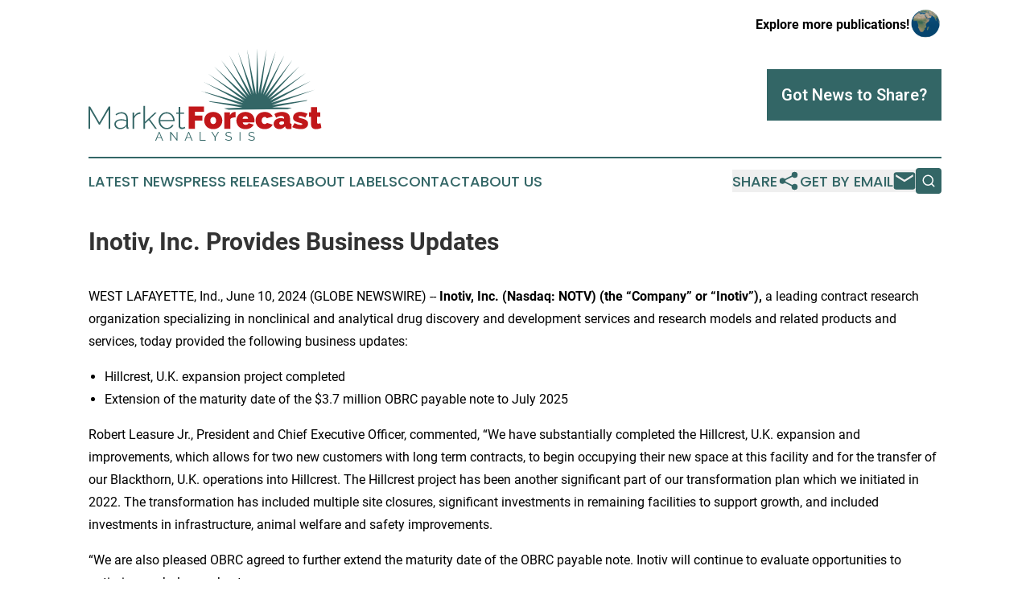

--- FILE ---
content_type: text/html;charset=utf-8
request_url: https://www.marketforecastanalysis.com/article/718735367-inotiv-inc-provides-business-updates
body_size: 7481
content:
<!DOCTYPE html>
<html lang="en">
<head>
  <title>Inotiv, Inc. Provides Business Updates | Market Forecast Analysis</title>
  <meta charset="utf-8">
  <meta name="viewport" content="width=device-width, initial-scale=1">
    <meta name="description" content="Market Forecast Analysis is an online news publication focusing on business &amp; economy in the World: Get your market forecasts news from the world">
    <link rel="icon" href="https://cdn.newsmatics.com/agp/sites/marketforecastanalysis-favicon-1.png" type="image/png">
  <meta name="csrf-token" content="VB--GY55pKwZqS6BgEztUi-BExez4-TVr_SFJ7Zqkhk=">
  <meta name="csrf-param" content="authenticity_token">
  <link href="/css/styles.min.css?v1d0b8e25eaccc1ca72b30a2f13195adabfa54991" rel="stylesheet" data-turbo-track="reload">
  <link rel="stylesheet" href="/plugins/vanilla-cookieconsent/cookieconsent.css?v1d0b8e25eaccc1ca72b30a2f13195adabfa54991">
  
<style type="text/css">
    :root {
        --color-primary-background: rgba(51, 102, 102, 0.3);
        --color-primary: #336666;
        --color-secondary: #C1171A;
    }
</style>

  <script type="importmap">
    {
      "imports": {
          "adController": "/js/controllers/adController.js?v1d0b8e25eaccc1ca72b30a2f13195adabfa54991",
          "alertDialog": "/js/controllers/alertDialog.js?v1d0b8e25eaccc1ca72b30a2f13195adabfa54991",
          "articleListController": "/js/controllers/articleListController.js?v1d0b8e25eaccc1ca72b30a2f13195adabfa54991",
          "dialog": "/js/controllers/dialog.js?v1d0b8e25eaccc1ca72b30a2f13195adabfa54991",
          "flashMessage": "/js/controllers/flashMessage.js?v1d0b8e25eaccc1ca72b30a2f13195adabfa54991",
          "gptAdController": "/js/controllers/gptAdController.js?v1d0b8e25eaccc1ca72b30a2f13195adabfa54991",
          "hamburgerController": "/js/controllers/hamburgerController.js?v1d0b8e25eaccc1ca72b30a2f13195adabfa54991",
          "labelsDescription": "/js/controllers/labelsDescription.js?v1d0b8e25eaccc1ca72b30a2f13195adabfa54991",
          "searchController": "/js/controllers/searchController.js?v1d0b8e25eaccc1ca72b30a2f13195adabfa54991",
          "videoController": "/js/controllers/videoController.js?v1d0b8e25eaccc1ca72b30a2f13195adabfa54991",
          "navigationController": "/js/controllers/navigationController.js?v1d0b8e25eaccc1ca72b30a2f13195adabfa54991"          
      }
    }
  </script>
  <script>
      (function(w,d,s,l,i){w[l]=w[l]||[];w[l].push({'gtm.start':
      new Date().getTime(),event:'gtm.js'});var f=d.getElementsByTagName(s)[0],
      j=d.createElement(s),dl=l!='dataLayer'?'&l='+l:'';j.async=true;
      j.src='https://www.googletagmanager.com/gtm.js?id='+i+dl;
      f.parentNode.insertBefore(j,f);
      })(window,document,'script','dataLayer','GTM-KGCXW2X');
  </script>

  <script>
    window.dataLayer.push({
      'cookie_settings': 'delta'
    });
  </script>
</head>
<body class="df-5 is-subpage">
<noscript>
  <iframe src="https://www.googletagmanager.com/ns.html?id=GTM-KGCXW2X"
          height="0" width="0" style="display:none;visibility:hidden"></iframe>
</noscript>
<div class="layout">

  <!-- Top banner -->
  <div class="max-md:hidden w-full content universal-ribbon-inner flex justify-end items-center">
    <a href="https://www.affinitygrouppublishing.com/" target="_blank" class="brands">
      <span class="font-bold text-black">Explore more publications!</span>
      <div>
        <img src="/images/globe.png" height="40" width="40" class="icon-globe"/>
      </div>
    </a>
  </div>
  <header data-controller="hamburger">
  <div class="content">
    <div class="header-top">
      <div class="flex gap-2 masthead-container justify-between items-center">
        <div class="mr-4 logo-container">
          <a href="/">
              <img src="https://cdn.newsmatics.com/agp/sites/marketforecastanalysis-logo-1.svg" alt="Market Forecast Analysis"
                class="max-md:!h-[60px] lg:!max-h-[115px]" height="420213"
                width="auto" />
          </a>
        </div>
        <button class="hamburger relative w-8 h-6">
          <span aria-hidden="true"
            class="block absolute h-[2px] w-9 bg-[--color-primary] transform transition duration-500 ease-in-out -translate-y-[15px]"></span>
          <span aria-hidden="true"
            class="block absolute h-[2px] w-7 bg-[--color-primary] transform transition duration-500 ease-in-out translate-x-[7px]"></span>
          <span aria-hidden="true"
            class="block absolute h-[2px] w-9 bg-[--color-primary] transform transition duration-500 ease-in-out translate-y-[15px]"></span>
        </button>
        <a href="/submit-news" class="max-md:hidden button button-upload-content button-primary w-fit">
          <span>Got News to Share?</span>
        </a>
      </div>
      <!--  Screen size line  -->
      <div class="absolute bottom-0 -ml-[20px] w-screen h-[1px] bg-[--color-primary] z-50 md:hidden">
      </div>
    </div>
    <!-- Navigation bar -->
    <div class="navigation is-hidden-on-mobile" id="main-navigation">
      <div class="w-full md:hidden">
        <div data-controller="search" class="relative w-full">
  <div data-search-target="form" class="relative active">
    <form data-action="submit->search#performSearch" class="search-form">
      <input type="text" name="query" placeholder="Search..." data-search-target="input" class="search-input md:hidden" />
      <button type="button" data-action="click->search#toggle" data-search-target="icon" class="button-search">
        <img height="18" width="18" src="/images/search.svg" />
      </button>
    </form>
  </div>
</div>

      </div>
      <nav class="navigation-part">
          <a href="/latest-news" class="nav-link">
            Latest News
          </a>
          <a href="/press-releases" class="nav-link">
            Press Releases
          </a>
          <a href="/about-labels" class="nav-link">
            About Labels
          </a>
          <a href="/contact" class="nav-link">
            Contact
          </a>
          <a href="/about" class="nav-link">
            About Us
          </a>
      </nav>
      <div class="w-full md:w-auto md:justify-end">
        <div data-controller="navigation" class="header-actions hidden">
  <button class="nav-link flex gap-1 items-center" onclick="window.ShareDialog.openDialog()">
    <span data-navigation-target="text">
      Share
    </span>
    <span class="icon-share"></span>
  </button>
  <button onclick="window.AlertDialog.openDialog()" class="nav-link nav-link-email flex items-center gap-1.5">
    <span data-navigation-target="text">
      Get by Email
    </span>
    <span class="icon-mail"></span>
  </button>
  <div class="max-md:hidden">
    <div data-controller="search" class="relative w-full">
  <div data-search-target="form" class="relative active">
    <form data-action="submit->search#performSearch" class="search-form">
      <input type="text" name="query" placeholder="Search..." data-search-target="input" class="search-input md:hidden" />
      <button type="button" data-action="click->search#toggle" data-search-target="icon" class="button-search">
        <img height="18" width="18" src="/images/search.svg" />
      </button>
    </form>
  </div>
</div>

  </div>
</div>

      </div>
      <a href="/submit-news" class="md:hidden uppercase button button-upload-content button-primary w-fit">
        <span>Got News to Share?</span>
      </a>
      <a href="https://www.affinitygrouppublishing.com/" target="_blank" class="nav-link-agp">
        Explore more publications!
        <img src="/images/globe.png" height="35" width="35" />
      </a>
    </div>
  </div>
</header>

  <div id="main-content" class="content">
    <div id="flash-message"></div>
    <h1>Inotiv, Inc. Provides Business Updates</h1>
<div class="press-release">
  
      <p align="left">WEST LAFAYETTE, Ind., June  10, 2024  (GLOBE NEWSWIRE) -- <strong>Inotiv, Inc. (Nasdaq: NOTV) (the &#x201C;Company&#x201D; or &#x201C;Inotiv&#x201D;), </strong>a leading contract research organization specializing in nonclinical and analytical drug discovery and development services and research models and related products and services, today provided the following business updates:<br></p>    <ul type="disc">
<li>Hillcrest, U.K. expansion project completed</li>
<li>Extension of the maturity date of the $3.7 million OBRC payable note to July 2025</li>
</ul>    <p>Robert Leasure Jr., President and Chief Executive Officer, commented, &#x201C;We have substantially completed the Hillcrest, U.K. expansion and improvements, which allows for two new customers with long term contracts, to begin occupying their new space at this facility and for the transfer of our Blackthorn, U.K. operations into Hillcrest. The Hillcrest project has been another significant part of our transformation plan which we initiated in 2022. The transformation has included multiple site closures, significant investments in remaining facilities to support growth, and included investments in infrastructure, animal welfare and safety improvements.</p>    <p>&#x201C;We are also pleased OBRC agreed to further extend the maturity date of the OBRC payable note. Inotiv will continue to evaluate opportunities to optimize our balance sheet.</p>    <p>&#x201C;We remain focused on near-term growth initiatives, which include the ramp up of sales and marketing efforts, and the development and growth of new services. Further, we are delighted to be reaching the conclusion of major site consolidation and integration projects, with their expected efficiency gains, plus we continue to invest in animal welfare and safety initiatives. We look forward to realizing the long-term benefits of our investments as part of our efforts to transform the company into a leading global mid-sized CRO.&#x201D;</p>    <p><strong>Hillcrest, U.K. Facilities Expansion</strong></p>    <p>Inotiv&#x2019;s Hillcrest, U.K, expansion project is now substantially complete, and the Company is working diligently with new customers to finalize their occupancy in the expanded and upgraded facility by the end of June 2024. With the Hillcrest investments being completed, the Company will also initiate the transition of the operations of the Blackthorn, U.K. facility, to the expanded Hillcrest facility, expected to be complete by September 2024.</p>    <p><strong>Extension of OBRC Payable Note</strong></p>    <p>Inotiv acquired Orient BioResource Center&#x2019;s ("OBRC") primate quarantine and holding facility, located near Alice, Texas, in 2022. As part of the original purchase consideration, the Company agreed to leave in place a payable note owed by OBRC to the seller in the amount of $3.7 million. Originally, the payable note bore no interest and was required to be paid to the seller 18 months after the closing. The maturity date of the payable note of $3.7 million has now been extended to July 27, 2025, and will accrue interest beginning July 27, 2024 at a rate of 4.6% per annum.</p>    <p><strong>About the Company</strong></p>    <p align="justify">Inotiv, Inc. is a leading contract research organization dedicated to providing nonclinical and analytical drug discovery and development services and research models and related products and services. The Company&#x2019;s products and services focus on bringing new drugs and medical devices through the discovery and preclinical phases of development, all while increasing efficiency, improving data, and reducing the cost of taking new drugs to market. Inotiv is committed to supporting discovery and development objectives as well as helping researchers realize the full potential of their critical R&amp;D projects, all while working together to build a healthier and safer world. Further information about Inotiv can be found here: <u>https://www.inotivco.com/</u>.</p>    <p align="justify"><em>This press release contains &#x201C;forward-looking statements&#x201D; within the meaning of the Private Securities Litigation Reform Act of 1995 that involve substantial risks and uncertainties. All statements, other than statements of historical fact included in this release, are forward-looking statements, including, but not limited to, statements about the Company&#x2019;s plans for its Hillcrest and Blackthorn, U.K. facilities and operations, and the Company&#x2019;s growth initiatives. You can identify forward-looking statements by the fact that they do not relate strictly to historical or current facts. These statements may include words such as &#x201C;anticipate,&#x201D; &#x201C;estimate,&#x201D; &#x201C;expect,&#x201D; &#x201C;project,&#x201D; &#x201C;plan,&#x201D; &#x201C;intend,&#x201D; &#x201C;believe,&#x201D; &#x201C;may,&#x201D; &#x201C;outlook,&#x201D; &#x201C;will,&#x201D; &#x201C;should,&#x201D; &#x201C;can have,&#x201D; &#x201C;likely,&#x201D; and other words and terms of similar meaning in connection with any discussion of the timing or nature of future operating or financial performance or other events. All forward-looking statements are subject to significant risks, uncertainties and changes in circumstances that could cause actual results and outcomes to differ materially from the forward-looking statements. These forward-looking statements are not guarantees of future performance and involve risks, assumptions and uncertainties, including, without limitation, the Company&#x2019;s inability to execute its plans for its Hillcrest and Blackthorn, U.K. facilities and operations and realize the expected benefits from these actions; the Company&#x2019;s inability to execute on or achieve its growth initiatives; and those that are described in the Company&#x2019;s most recent Annual Report on Form 10-K, in the Company&#x2019;s Quarterly Reports on Form 10-Q, and in other documents that the Company files or furnishes with the Securities and Exchange Commission. Should one or more of these risks or uncertainties materialize, or should underlying assumptions prove incorrect, actual outcomes may vary materially from those indicated or anticipated by such forward-looking statements. Accordingly, you are cautioned not to place undue reliance on these forward-looking statements, which speak only as of the date they are made. Except to the extent required by law, the Company does not undertake, and expressly disclaims, any duty or obligation to update publicly any forward-looking statement after the date of this announcement, whether as a result of new information, future events, changes in assumptions or otherwise.</em></p>  <table style="border-collapse: collapse; width:100%; border-collapse:collapse ;">
<tr>
<td style="max-width:50%; width:50%; min-width:50%;;text-align: justify ;  vertical-align: middle; text-align: left ;  vertical-align: middle; vertical-align: top ; "><strong>Company Contact</strong></td>
<td style="max-width:50%; width:50%; min-width:50%;;text-align: justify ;  vertical-align: middle; text-align: left ;  vertical-align: middle; vertical-align: top ; "><strong>Investor Relations</strong></td>
</tr>
<tr>
<td style="text-align: justify ;  vertical-align: middle; text-align: left ;  vertical-align: middle; vertical-align: top ; ">Inotiv, Inc.</td>
<td style="text-align: justify ;  vertical-align: middle; text-align: left ;  vertical-align: middle; vertical-align: top ; ">LifeSci Advisors</td>
</tr>
<tr>
<td style="text-align: justify ;  vertical-align: middle; text-align: left ;  vertical-align: middle; vertical-align: top ; ">Beth A. Taylor, Chief Financial Officer</td>
<td style="text-align: justify ;  vertical-align: middle; text-align: left ;  vertical-align: middle; vertical-align: top ; ">Bob Yedid</td>
</tr>
<tr>
<td style="text-align: justify ;  vertical-align: middle; text-align: left ;  vertical-align: middle; vertical-align: top ; ">(765) 497-8381</td>
<td style="text-align: justify ;  vertical-align: middle; text-align: left ;  vertical-align: middle; vertical-align: top ; ">(516) 428-8577</td>
</tr>
<tr>
<td style="text-align: justify ;  vertical-align: middle; text-align: left ;  vertical-align: middle; vertical-align: top ; ">btaylor@inotivco.com</td>
<td style="text-align: justify ;  vertical-align: middle; text-align: left ;  vertical-align: middle; vertical-align: top ; ">bob@lifesciadvisors.com</td>
</tr>
</table>
<img class="__GNW8366DE3E__IMG" src="https://www.globenewswire.com/newsroom/ti?nf=OTE1MTExOSM2MzA5ODg4IzUwMDExNzYxNQ=="> <br><img src="https://ml.globenewswire.com/media/Yzk0MzdhZjQtMmQxZS00ZDcyLTk2YzYtNjZhMGY0ZDYxNTkyLTUwMDExNzYxNQ==/tiny/Inotiv-Inc-.png" referrerpolicy="no-referrer-when-downgrade"><p><a href="https://www.globenewswire.com/NewsRoom/AttachmentNg/c7d7450e-8268-4d82-8fea-541c6d5499f5" rel="nofollow"><img src="https://ml.globenewswire.com/media/c7d7450e-8268-4d82-8fea-541c6d5499f5/small/inotiv-logo-png.png" border="0" width="150" height="70" alt="Primary Logo"></a></p>
    <p>
  Legal Disclaimer:
</p>
<p>
  EIN Presswire provides this news content "as is" without warranty of any kind. We do not accept any responsibility or liability
  for the accuracy, content, images, videos, licenses, completeness, legality, or reliability of the information contained in this
  article. If you have any complaints or copyright issues related to this article, kindly contact the author above.
</p>
<img class="prtr" src="https://www.einpresswire.com/tracking/article.gif?t=5&a=X9R2-D6n7ga3Z_GL&i=YV-2L9s5fFSB3iD-" alt="">
</div>

  </div>
</div>
<footer class="footer footer-with-line">
  <div class="content flex flex-col">
    <p class="footer-text text-sm mb-4 order-2 lg:order-1">© 1995-2026 Newsmatics Inc. dba Affinity Group Publishing &amp; Market Forecast Analysis. All Rights Reserved.</p>
    <div class="footer-nav lg:mt-2 mb-[30px] lg:mb-0 flex gap-7 flex-wrap justify-center order-1 lg:order-2">
        <a href="/about" class="footer-link">About</a>
        <a href="/archive" class="footer-link">Press Release Archive</a>
        <a href="/submit-news" class="footer-link">Submit Press Release</a>
        <a href="/legal/terms" class="footer-link">Terms &amp; Conditions</a>
        <a href="/legal/dmca" class="footer-link">Copyright/DMCA Policy</a>
        <a href="/legal/privacy" class="footer-link">Privacy Policy</a>
        <a href="/contact" class="footer-link">Contact</a>
    </div>
  </div>
</footer>
<div data-controller="dialog" data-dialog-url-value="/" data-action="click->dialog#clickOutside">
  <dialog
    class="modal-shadow fixed backdrop:bg-black/20 z-40 text-left bg-white rounded-full w-[350px] h-[350px] overflow-visible"
    data-dialog-target="modal"
  >
    <div class="text-center h-full flex items-center justify-center">
      <button data-action="click->dialog#close" type="button" class="modal-share-close-button">
        ✖
      </button>
      <div>
        <div class="mb-4">
          <h3 class="font-bold text-[28px] mb-3">Share us</h3>
          <span class="text-[14px]">on your social networks:</span>
        </div>
        <div class="flex gap-6 justify-center text-center">
          <a href="https://www.facebook.com/sharer.php?u=https://www.marketforecastanalysis.com" class="flex flex-col items-center font-bold text-[#4a4a4a] text-sm" target="_blank">
            <span class="h-[55px] flex items-center">
              <img width="40px" src="/images/fb.png" alt="Facebook" class="mb-2">
            </span>
            <span class="text-[14px]">
              Facebook
            </span>
          </a>
          <a href="https://www.linkedin.com/sharing/share-offsite/?url=https://www.marketforecastanalysis.com" class="flex flex-col items-center font-bold text-[#4a4a4a] text-sm" target="_blank">
            <span class="h-[55px] flex items-center">
              <img width="40px" height="40px" src="/images/linkedin.png" alt="LinkedIn" class="mb-2">
            </span>
            <span class="text-[14px]">
            LinkedIn
            </span>
          </a>
        </div>
      </div>
    </div>
  </dialog>
</div>

<div data-controller="alert-dialog" data-action="click->alert-dialog#clickOutside">
  <dialog
    class="fixed backdrop:bg-black/20 modal-shadow z-40 text-left bg-white rounded-full w-full max-w-[450px] aspect-square overflow-visible"
    data-alert-dialog-target="modal">
    <div class="flex items-center text-center -mt-4 h-full flex-1 p-8 md:p-12">
      <button data-action="click->alert-dialog#close" type="button" class="modal-close-button">
        ✖
      </button>
      <div class="w-full" data-alert-dialog-target="subscribeForm">
        <img class="w-8 mx-auto mb-4" src="/images/agps.svg" alt="AGPs" />
        <p class="md:text-lg">Get the latest news on this topic.</p>
        <h3 class="dialog-title mt-4">SIGN UP FOR FREE TODAY</h3>
        <form data-action="submit->alert-dialog#submit" method="POST" action="/alerts">
  <input type="hidden" name="authenticity_token" value="VB--GY55pKwZqS6BgEztUi-BExez4-TVr_SFJ7Zqkhk=">

  <input data-alert-dialog-target="fullnameInput" type="text" name="fullname" id="fullname" autocomplete="off" tabindex="-1">
  <label>
    <input data-alert-dialog-target="emailInput" placeholder="Email address" name="email" type="email"
      value=""
      class="rounded-xs mb-2 block w-full bg-white px-4 py-2 text-gray-900 border-[1px] border-solid border-gray-600 focus:border-2 focus:border-gray-800 placeholder:text-gray-400"
      required>
  </label>
  <div class="text-red-400 text-sm" data-alert-dialog-target="errorMessage"></div>

  <input data-alert-dialog-target="timestampInput" type="hidden" name="timestamp" value="1769266827" autocomplete="off" tabindex="-1">

  <input type="submit" value="Sign Up"
    class="!rounded-[3px] w-full mt-2 mb-4 bg-primary px-5 py-2 leading-5 font-semibold text-white hover:color-primary/75 cursor-pointer">
</form>
<a data-action="click->alert-dialog#close" class="text-black underline hover:no-underline inline-block mb-4" href="#">No Thanks</a>
<p class="text-[15px] leading-[22px]">
  By signing to this email alert, you<br /> agree to our
  <a href="/legal/terms" class="underline text-primary hover:no-underline" target="_blank">Terms & Conditions</a>
</p>

      </div>
      <div data-alert-dialog-target="checkEmail" class="hidden">
        <img class="inline-block w-9" src="/images/envelope.svg" />
        <h3 class="dialog-title">Check Your Email</h3>
        <p class="text-lg mb-12">We sent a one-time activation link to <b data-alert-dialog-target="userEmail"></b>.
          Just click on the link to
          continue.</p>
        <p class="text-lg">If you don't see the email in your inbox, check your spam folder or <a
            class="underline text-primary hover:no-underline" data-action="click->alert-dialog#showForm" href="#">try
            again</a>
        </p>
      </div>

      <!-- activated -->
      <div data-alert-dialog-target="activated" class="hidden">
        <img class="w-8 mx-auto mb-4" src="/images/agps.svg" alt="AGPs" />
        <h3 class="dialog-title">SUCCESS</h3>
        <p class="text-lg">You have successfully confirmed your email and are subscribed to <b>
            Market Forecast Analysis
          </b> daily
          news alert.</p>
      </div>
      <!-- alreadyActivated -->
      <div data-alert-dialog-target="alreadyActivated" class="hidden">
        <img class="w-8 mx-auto mb-4" src="/images/agps.svg" alt="AGPs" />
        <h3 class="dialog-title">Alert was already activated</h3>
        <p class="text-lg">It looks like you have already confirmed and are receiving the <b>
            Market Forecast Analysis
          </b> daily news
          alert.</p>
      </div>
      <!-- activateErrorMessage -->
      <div data-alert-dialog-target="activateErrorMessage" class="hidden">
        <img class="w-8 mx-auto mb-4" src="/images/agps.svg" alt="AGPs" />
        <h3 class="dialog-title">Oops!</h3>
        <p class="text-lg mb-4">It looks like something went wrong. Please try again.</p>
        <form data-action="submit->alert-dialog#submit" method="POST" action="/alerts">
  <input type="hidden" name="authenticity_token" value="VB--GY55pKwZqS6BgEztUi-BExez4-TVr_SFJ7Zqkhk=">

  <input data-alert-dialog-target="fullnameInput" type="text" name="fullname" id="fullname" autocomplete="off" tabindex="-1">
  <label>
    <input data-alert-dialog-target="emailInput" placeholder="Email address" name="email" type="email"
      value=""
      class="rounded-xs mb-2 block w-full bg-white px-4 py-2 text-gray-900 border-[1px] border-solid border-gray-600 focus:border-2 focus:border-gray-800 placeholder:text-gray-400"
      required>
  </label>
  <div class="text-red-400 text-sm" data-alert-dialog-target="errorMessage"></div>

  <input data-alert-dialog-target="timestampInput" type="hidden" name="timestamp" value="1769266827" autocomplete="off" tabindex="-1">

  <input type="submit" value="Sign Up"
    class="!rounded-[3px] w-full mt-2 mb-4 bg-primary px-5 py-2 leading-5 font-semibold text-white hover:color-primary/75 cursor-pointer">
</form>
<a data-action="click->alert-dialog#close" class="text-black underline hover:no-underline inline-block mb-4" href="#">No Thanks</a>
<p class="text-[15px] leading-[22px]">
  By signing to this email alert, you<br /> agree to our
  <a href="/legal/terms" class="underline text-primary hover:no-underline" target="_blank">Terms & Conditions</a>
</p>

      </div>

      <!-- deactivated -->
      <div data-alert-dialog-target="deactivated" class="hidden">
        <img class="w-8 mx-auto mb-4" src="/images/agps.svg" alt="AGPs" />
        <h3 class="dialog-title">You are Unsubscribed!</h3>
        <p class="text-lg">You are no longer receiving the <b>
            Market Forecast Analysis
          </b>daily news alert.</p>
      </div>
      <!-- alreadyDeactivated -->
      <div data-alert-dialog-target="alreadyDeactivated" class="hidden">
        <img class="w-8 mx-auto mb-4" src="/images/agps.svg" alt="AGPs" />
        <h3 class="dialog-title">You have already unsubscribed!</h3>
        <p class="text-lg">You are no longer receiving the <b>
            Market Forecast Analysis
          </b> daily news alert.</p>
      </div>
      <!-- deactivateErrorMessage -->
      <div data-alert-dialog-target="deactivateErrorMessage" class="hidden">
        <img class="w-8 mx-auto mb-4" src="/images/agps.svg" alt="AGPs" />
        <h3 class="dialog-title">Oops!</h3>
        <p class="text-lg">Try clicking the Unsubscribe link in the email again and if it still doesn't work, <a
            href="/contact">contact us</a></p>
      </div>
    </div>
  </dialog>
</div>

<script src="/plugins/vanilla-cookieconsent/cookieconsent.umd.js?v1d0b8e25eaccc1ca72b30a2f13195adabfa54991"></script>
  <script src="/js/cookieconsent.js?v1d0b8e25eaccc1ca72b30a2f13195adabfa54991"></script>

<script type="module" src="/js/app.js?v1d0b8e25eaccc1ca72b30a2f13195adabfa54991"></script>
</body>
</html>
